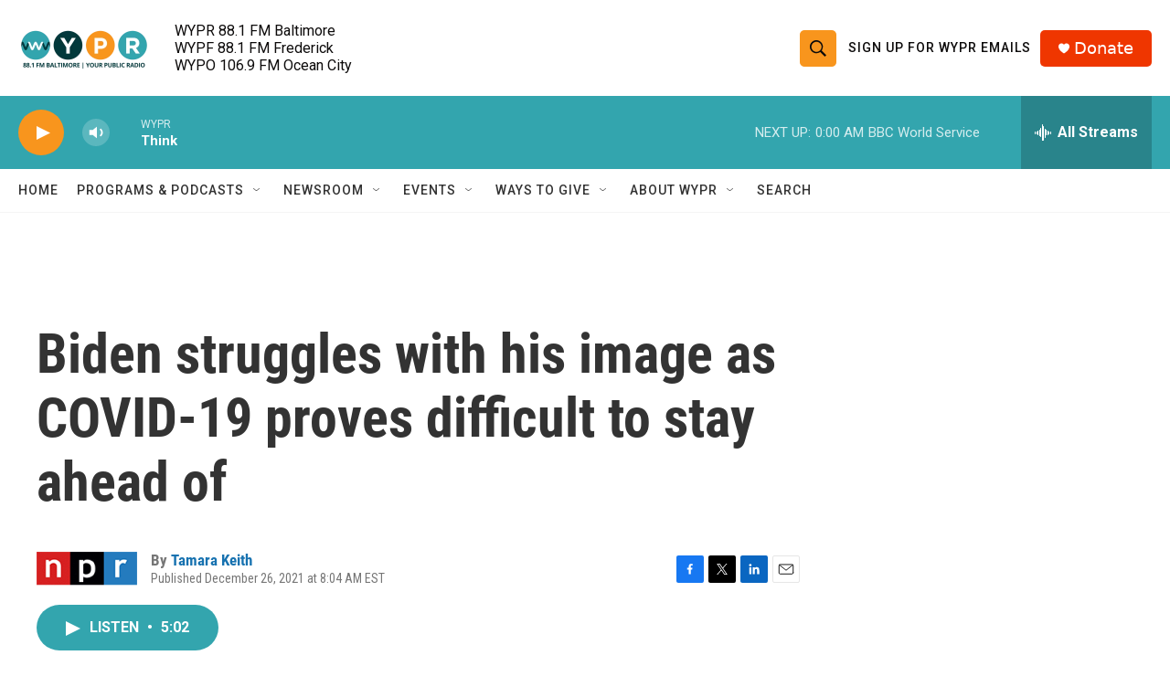

--- FILE ---
content_type: text/html; charset=utf-8
request_url: https://www.google.com/recaptcha/api2/aframe
body_size: 140
content:
<!DOCTYPE HTML><html><head><meta http-equiv="content-type" content="text/html; charset=UTF-8"></head><body><script nonce="L-DO5ocDfwrPNKi_a9BXnQ">/** Anti-fraud and anti-abuse applications only. See google.com/recaptcha */ try{var clients={'sodar':'https://pagead2.googlesyndication.com/pagead/sodar?'};window.addEventListener("message",function(a){try{if(a.source===window.parent){var b=JSON.parse(a.data);var c=clients[b['id']];if(c){var d=document.createElement('img');d.src=c+b['params']+'&rc='+(localStorage.getItem("rc::a")?sessionStorage.getItem("rc::b"):"");window.document.body.appendChild(d);sessionStorage.setItem("rc::e",parseInt(sessionStorage.getItem("rc::e")||0)+1);localStorage.setItem("rc::h",'1768883914531');}}}catch(b){}});window.parent.postMessage("_grecaptcha_ready", "*");}catch(b){}</script></body></html>